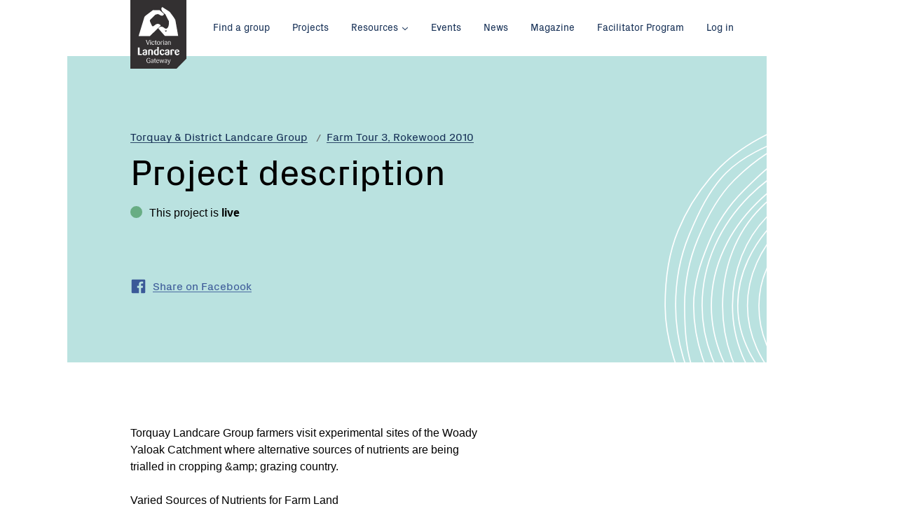

--- FILE ---
content_type: text/html; charset=utf-8
request_url: https://landcarevic.org.au/groups/corangamite/torquay-and-district-landcare-group/farm-tour-3-rokewood-2010/more
body_size: 7128
content:
<!--[if lte IE 8]>      <html class="  no-js ie lt-ie10 lt-ie9 no-mediaqueries"> <![endif]-->
<!--[if IE 9]>          <html class="  no-js ie lt-ie10"> <![endif]-->
<!--[if gte IE 9]>      <html class="  no-js ie"> <![endif]-->
<!--[if !IE]> -->       <html lang="en" class="  no-js"><!-- <![endif]-->
<head>
    <base href="/" />
    <meta charset="utf-8">
    <meta http-equiv="x-ua-compatible" content="ie=edge">
    <meta name="viewport" content="width=device-width, initial-scale=1.0">

    <title>Project description &mdash; Victorian Landcare Gateway</title>

    <meta name="generator" content="SilverStripe - http://silverstripe.org" />
<meta http-equiv="Content-type" content="text/html; charset=utf-8" />
<meta name="description" content="Torquay Landcare Group farmers visit experimental sites of the Woady Yaloak Catchment where alternative sources of nutrients are being trialled in cropping &amp;amp; grazing country. Varied Sources of Nutrients for Farm Land Murray Johns Faced with the challenge of maintaining productivity, profitability and the health of their most important asset, their soil, many Surf Coast region farmers have considered the use of nutrient sources other than “conventional” fertilizers. There are many different&amp;#8230;" />

    <meta name="og:title" content="Farm Tour 3, Rokewood 2010" />
<meta name="og:type" content="website" />
<meta name="og:url" content="https://landcarevic.org.au/groups/corangamite/torquay-and-district-landcare-group/farm-tour-3-rokewood-2010/" />
<meta name="og:description" content="Torquay Landcare Group farmers visit experimental sites of the Woady Yaloak Catchment where alternative sources of nutrients are being trialled in cropping &amp;amp; grazing country. Varied Sources of Nutrients for Farm Land Murray Johns Faced with the challenge of maintaining productivity, profitability and the health of their most important asset, their soil, many Surf Coast region farmers have considered the use of nutrient sources other than “conventional” fertilizers. There are many different&amp;#8230;" />
<meta name="og:locale" content="en_AU" />
<meta name="og:site_name" content="Victorian Landcare Gateway" />


    <link rel="stylesheet" media="screen" href="/themes/landcare/styles/screen.vpuY3HuiNeHsSw0plA7X3g.css">
    <link rel="stylesheet" media="print" href="/themes/landcare/styles/print.vbI8iT8dRdVNvLeGZtz1g.css">
    <link rel="apple-touch-icon" sizes="72x72" href="/themes/landcare/images/favicons/apple-touch-icon.vHhNLCd1cj4Et5l1WvhSA.png">
<link rel="icon" type="image/png" href="/themes/landcare/images/favicons/favicon-32x32.vbBUkwhkJRwg9ZM0pLdYxXQ.png" sizes="32x32">
<link rel="icon" type="image/png" href="/themes/landcare/images/favicons/favicon-16x16.vlNUjUzZpSwIcx4jJW2cQ.png" sizes="16x16">
<link rel="manifest" href="/themes/landcare/images/favicons/manifest.json">
<link rel="mask-icon" href="/themes/landcare/images/favicons/safari-pinned-tab.vAVSY9i29tzWmLPgYiwMcVg.svg" color="#163056">
<link rel="shortcut icon" href="/themes/landcare/images/favicons/favicon.vMhWflLiQo13qFWfJyIlssA.ico">
<meta name="msapplication-config" content="/themes/landcare/images/favicons/browserconfig.vFVdS7ikSpf4EEj66inlg.xml">
<meta name="theme-color" content="#ffffff">


    
    
<link rel="preload" href="/themes/landcare/styles/webfonts.vrjqGWjui3D8fbcEqTcAsMg.css" as="style" onload="this.rel='stylesheet'">
<noscript><link rel="stylesheet" href="/themes/landcare/styles/webfonts.vrjqGWjui3D8fbcEqTcAsMg.css"></noscript>
<script>
!function(e){"use strict";var t=function(t,n,r){function o(e){return i.body?e():void setTimeout(function(){o(e)})}function a(){d.addEventListener&&d.removeEventListener("load",a),d.media=r||"all"}var l,i=e.document,d=i.createElement("link");if(n)l=n;else{var s=(i.body||i.getElementsByTagName("head")[0]).childNodes;l=s[s.length-1]}var u=i.styleSheets;d.rel="stylesheet",d.href=t,d.media="only x",o(function(){l.parentNode.insertBefore(d,n?l:l.nextSibling)});var f=function(e){for(var t=d.href,n=u.length;n--;)if(u[n].href===t)return e();setTimeout(function(){f(e)})};return d.addEventListener&&d.addEventListener("load",a),d.onloadcssdefined=f,f(a),d};"undefined"!=typeof exports?exports.loadCSS=t:e.loadCSS=t}("undefined"!=typeof global?global:this),function(e){if(e.loadCSS){var t=loadCSS.relpreload={};if(t.support=function(){try{return e.document.createElement("link").relList.supports("preload")}catch(t){return!1}},t.poly=function(){for(var t=e.document.getElementsByTagName("link"),n=0;n<t.length;n++){var r=t[n];"preload"===r.rel&&"style"===r.getAttribute("as")&&(e.loadCSS(r.href,r),r.rel=null)}},!t.support()){t.poly();var n=e.setInterval(t.poly,300);e.addEventListener&&e.addEventListener("load",function(){e.clearInterval(n)}),e.attachEvent&&e.attachEvent("onload",function(){e.clearInterval(n)})}}}(this);
</script>

    

    <script src="/themes/landcare/scripts/modernizr.vVFlNmOjET5t2i4VRjNYrEg.js"></script>
    
</head>


<body id="top" class="url-farm-tour-3-rokewood-2010 template-projectpage ">
    
<script>
    (function(i,s,o,g,r,a,m){i['GoogleAnalyticsObject']=r;i[r]=i[r]||function(){
                (i[r].q=i[r].q||[]).push(arguments)},i[r].l=1*new Date();a=s.createElement(o),
            m=s.getElementsByTagName(o)[0];a.async=1;a.src=g;m.parentNode.insertBefore(a,m)
    })(window,document,'script','https://www.google-analytics.com/analytics.js','ga');

    ga('create', 'UA-389700-4', 'auto');
    ga('set', 'dimension1', 'ProjectPage');
    ga('send', 'pageview');

</script>


    <!--[if lt IE 10]>
<div class="banner banner_warning">
    <div class="banner__inner">
        <div class="row">
            <div class="medium-12 columns">
                <p class="banner__content"><span class="row columns"><span class="icon icon_error">
    <svg title="error">
        <use xlink:href="/themes/landcare/images/icon-sprite.svg#icon-error"></use>
    </svg>
</span>

 You are using an <strong>outdated</strong> browser. Please <a href="http://browsehappy.com/">upgrade your browser</a> to improve your experience.</span></p>
            </div>
        </div>
    </div>
</div>
<![endif]-->

    

    
        
    


    
    
<a class="show-on-focus button skip-link" href="#page-title">Skip to Content</a>

    <div class="site-logo">
    <div class="site-logo__container">
        <h1 class="site-logo__title">
            <a href="/"><img src="/themes/landcare/images/logo-landcare-victoria.svg" alt="Landcare Victoria"></a>
        </h1>
    </div>
</div>


    <div class="off-canvas-wrapper">
        <div class="off-canvas-wrapper-inner" data-off-canvas-wrapper>
            
            <div class="off-canvas position-left" id="offCanvasLeft" data-position="left" data-off-canvas>
                <nav>
    <h2 class="show-for-sr">Main menu</h2>

    

    <ul class="menu menu_vertical menu_primary">
        
            <li><a href="/" title="Home">Home</a></li>
        
        
            
                <li class="link">
                    <a href="/groups/" title="Find a group" class="">Find a group</a>

                    
                </li>
            
                <li class="link">
                    <a href="/projects/" title="Projects" class="">Projects</a>

                    
                </li>
            
                <li class="link">
                    <a href="/resources/" title="Resources" class="has_sub">Resources</a>

                    
                        <ul class="sub_menu">
                            <li><a href="/resources/">General</a></li>
                            <li><a href="/resources/victorian-landcare-training/">Training</a></li>
                        </ul>
                    
                </li>
            
                <li class="link">
                    <a href="/events/" title="Events" class="">Events</a>

                    
                </li>
            
                <li class="link">
                    <a href="/state-government-news/" title="News" class="">News</a>

                    
                </li>
            
                <li class="link">
                    <a href="/landcare-magazine/" title="Magazine" class="">Magazine</a>

                    
                </li>
            
                <li class="link">
                    <a href="/victorian-landcare-facilitator-program/" title=" Victorian Landcare Facilitator Program " class="">Facilitator Program </a>

                    
                </li>
            
        
        
    </ul>

    
        <ul class="menu menu_vertical">
            
                
                    <li class="link"><a href="/home/what-is-landcare/" title="What is Landcare?">What is Landcare?</a></li>
                
                    <li class="link"><a href="/home/our-partners/" title="Our partners">Our partners</a></li>
                
            
            
                <li><a href="/Security/login?BackURL=%2Fgroups%2Fcorangamite%2Ftorquay-and-district-landcare-group%2Ffarm-tour-3-rokewood-2010%2F" title="Access to your account">Log in</a></li>
            
        </ul>
        <button class="close-button" aria-label="Close menu" type="button" data-close>
            <span aria-hidden="true">&times;</span> Close
        </button>

    
</nav>

            </div>

            
            <div class="off-canvas-content" data-off-canvas-content>
                <div class="page">

                    <div class="top-bar">
    <div class="row columns">
        <!-- mobile toggle for offcanvas navigation -->
        <div class="top-bar-left hide-for-large">
            <button class="menu-toggle" type="button" data-open="offCanvasLeft"><span class="menu-toggle__icon"></span> Menu</button>
        </div>

        <!-- top-bar menu for 'large' and up -->
        <div class="top-bar-left show-for-large">
            <nav>
    <h2 class="show-for-sr">Main menu</h2>

    

    <ul class="menu">
        
        
            
                <li class="link">
                    <a href="/groups/" title="Find a group" class="">Find a group</a>

                    
                </li>
            
                <li class="link">
                    <a href="/projects/" title="Projects" class="">Projects</a>

                    
                </li>
            
                <li class="link">
                    <a href="/resources/" title="Resources" class="has_sub">Resources</a>

                    
                        <ul class="sub_menu">
                            <li><a href="/resources/">General</a></li>
                            <li><a href="/resources/victorian-landcare-training/">Training</a></li>
                        </ul>
                    
                </li>
            
                <li class="link">
                    <a href="/events/" title="Events" class="">Events</a>

                    
                </li>
            
                <li class="link">
                    <a href="/state-government-news/" title="News" class="">News</a>

                    
                </li>
            
                <li class="link">
                    <a href="/landcare-magazine/" title="Magazine" class="">Magazine</a>

                    
                </li>
            
                <li class="link">
                    <a href="/victorian-landcare-facilitator-program/" title=" Victorian Landcare Facilitator Program " class="">Facilitator Program </a>

                    
                </li>
            
        
        
        <div class="menu_right">

            
                <li ><a href="/Security/login?BackURL=%2Fgroups%2Fcorangamite%2Ftorquay-and-district-landcare-group%2Ffarm-tour-3-rokewood-2010%2F" title="Access to your account">Log in</a></li>
            
        </div>


        
    </ul>

    
</nav>

        </div>
    </div>
</div>



                    
<header class="header header_projectpage 
 has-hero">
    <div class="row">
        <div class="columns medium-11 large-11">

            
            
                
    <nav aria-label="You are here:" role="navigation">
        <ul class="breadcrumbs">
            
                
                    
                
                    
                
                    
                        <li class="">
                            
                                
                                <a href="/groups/corangamite/torquay-and-district-landcare-group/" class="breadcrumb-3">Torquay &amp; District Landcare Group</a>
                            
                        </li>
                    
                
                    
                        <li class="">
                            
                                
                                <a href="/groups/corangamite/torquay-and-district-landcare-group/farm-tour-3-rokewood-2010/" class="breadcrumb-4">Farm Tour 3, Rokewood 2010</a>
                            
                        </li>
                    
                
            
        </ul>
    </nav>


            

            <h1 id="page-title">Project description</h1>

            

            
        </div>
    </div>

    <div class="row">
        

    

    
    
        <div class="columns medium-11 large-11 header__small">
    <p class="h4 live">This project is <strong>live</strong></h4>
</div>



<div class="columns medium-5 large-5 header__social">

    <ul class="social">
        
        
        <li>
            <a class="social__link social__link_facebook"
               data-share-fb data-url="https://landcarevic.org.au/groups/corangamite/torquay-and-district-landcare-group/farm-tour-3-rokewood-2010/">
                <span class="icon icon_facebook">
    <svg title="facebook">
        <use xlink:href="/themes/landcare/images/icon-sprite.svg#icon-facebook"></use>
    </svg>
</span>


                <span class="social__text">Share on Facebook</span>
            </a>
        </li>
        
    </ul>

    
        
    

</div>

    

    </div>

    
</header>


<div class="content">
    <div class="row">
        <div class="large-7 medium-9 columns">
            <p>Torquay Landcare Group farmers visit experimental sites of the Woady Yaloak Catchment where alternative sources of nutrients are being trialled in cropping &amp;amp; grazing country.<br />
<br />
Varied Sources of Nutrients for Farm Land<br />
Murray Johns<br />
Faced with the challenge of maintaining productivity,<br />
profitability and the health of their most important asset,<br />
their soil, many Surf Coast region farmers have considered<br />
the use of nutrient sources other than “conventional”<br />
fertilizers. There are many different nutrient sources<br />
available to producers nowadays, from animal manures<br />
and biosolids (byproduct of sewage treatment), to fish and<br />
seaweed extracts, to biological soil conditioners, but until<br />
recently there has been very little independent research<br />
conducted into the use of many of these products. In<br />
2009, the Woady Yaloak Landcare Group received<br />
funding through ‘Caring for our Country’ to conduct<br />
independent trials of a number of these products, and<br />
engaged respected soil and pasture scientist, Cam<br />
Nicholson to set up a number of trials on producers’<br />
properties within the Woady Yaloak catchment, stretching<br />
from Rokewood to Cressy. Nine trial sites were set up, 3<br />
in crop paddocks, 3 in lucerne, and 3 in pasture. At each<br />
site 8 alternative treatments were applied, along with a<br />
conventional fertiliser treatment. Each treatment was<br />
randomised and replicated 4 times to ensure the accuracy<br />
of results.<br />
On the 20th of September, 15 Torquay districtproducers made the trip to Rokewood to inspect and learnmore about the trials, and hear of the preliminary <a href="http://results.The" target="_blank" title="results.The">results.The</a> group consisted of livestock producers, broadacrecroppers, and lifestyle farmers. We were met by CamNicholson at the Rokewood CFA shed, where for the nextcouple of hours Cam not only explained the basis of thetrials, but also gave us a lesson on soil health and thefactors influencing and interacting within <a href="http://it.This" target="_blank" title="it.This">it.This</a> not only demonstrated the lack of research andknowledge in this area, but generated lively debateamongst the group.<br />
Following lunch, we travelled northwest ofRokewood to one of the trial sites. Here we inspected awheat crop. Although it was too early in the growingseason to identify significant visual differences betweentreatments, there was a noticeable difference between sometreatments. It has to be remembered that they are onlyhalfway through a 3 year trial, with changes in soil healthnot expected to be obvious for at least 2 or 3 years, andthe visual appearance of treatments being of lessimportance than the yield and quality measurementsconducted after harvest.<br />
The producers that attended left the day with anincreased understanding of the availability and use ofalternative nutrient sources, but overwhelmingly with theunderstanding of how lacking in scientific knowledge weare in this area, and how much more independent researchis required, and were committed to supporting furtherresearch into this important subject. Thanks must go toCCMA and DPI for providing the funding to enable us toattend the day, Lisa Miller (DPI) for facilitating funding,and Woady Yaloak Landcare Group and Cam Nicholsonfor hosting us and sharing their knowledge with us. Wewish them well with the rest of the trial, and look forwardto seeing some valuable results at the end of the three yearperiod.<br />
</p>
        </div>
    </div>
</div>

                </div>

                <footer class="footer">
    <div class="footer__top">
        <div class="row">
            <div class="columns medium-7">
                <div class="newsletter-signup">
                    <h2 class="show-for-sr">Newsletter</h2>
                    <h3 class="newsletter-signup__title"><span class="lines">Get the <strong>Victorian Landcare Magazine</strong></span></h3>
                    <p class="newsletter-signup__text">
                        Receive updates about new magazine issues or change your subscription preferences.
                    </p>
                    
                        
                            <div class="row">
                                <div class="columns large-11">
                                    <div class="input-group">
                                        <a class="button button_large" href="https://form.jotform.co/62558138519868" target='_blank'>Click here to register</a>
                                    </div>
                                </div>
                            </div>
                        
                    
                </div>
            </div>

          
        </div>
    </div>

    <div class="footer__bottom">
    
        <nav class="row">
            <h2 class="show-for-sr">Footer navigation</h2>
            


            <div class="columns medium-8 large-7">
                <ul class="menu menu_vertical menu_primary">
                    
                        
                            <li><a href="/groups/" title="Find a group">Find a group</a></li>
                        
                            <li><a href="/projects/" title="Projects">Projects</a></li>
                        
                            <li><a href="/resources/" title="Resources">Resources</a></li>
                        
                            <li><a href="/events/" title="Events">Events</a></li>
                        
                            <li><a href="/state-government-news/" title="News">News</a></li>
                        
                            <li><a href="/landcare-magazine/" title="Magazine">Magazine</a></li>
                        
                            <li><a href="/victorian-landcare-facilitator-program/" title=" Victorian Landcare Facilitator Program ">Facilitator Program </a></li>
                        
                    
                    <li><a href="/home/help/" title="Help">Help</a></li>
                </ul>
                <h2 class="show-for-sr">Connect with us</h2>
                <ul class="social">
                    
                        <li>
                            <a class="social__link social__link_facebook"
                               href="https://www.facebook.com/landcarevictoria/">
                                <span class="icon icon_facebook">
    <svg title="facebook">
        <use xlink:href="/themes/landcare/images/icon-sprite.svg#icon-facebook"></use>
    </svg>
</span>


                                <span class="social__text">Facebook</span>
                            </a>
                        </li>
                    
                    
                        <li>
                            <a class="social__link social__link_twitter"
                               href="https://twitter.com/landcarevic">
                                <span class="icon icon_twitter">
    <svg title="twitter">
        <use xlink:href="/themes/landcare/images/icon-sprite.svg#icon-twitter"></use>
    </svg>
</span>


                                <span class="social__text">Twitter</span>
                            </a>
                        </li>
                    
                    
                        <li>
                            <a class="social__link social__link_youtube"
                               href="https://www.youtube.com/user/landcarevic">
                                <span class="icon icon_youtube">
    <svg title="youtube">
        <use xlink:href="/themes/landcare/images/icon-sprite.svg#icon-youtube"></use>
    </svg>
</span>


                                <span class="social__text">Youtube</span>
                            </a>
                        </li>
                    
                </ul>

            </div>


            <div class="columns medium-4 large-4 large-offset-1 xlarge-3 xlarge-offset-2">
                <ul class="menu menu_vertical menu_areas">
                    
                        
                            <li><a href="/home/what-is-landcare/" title="What is Landcare?">What is Landcare?</a></li>
                        
                            <li><a href="/home/our-partners/" title="Our partners">Our partners</a></li>
                        
                        
                    
                    
                        <li><a href="/Security/login?BackURL=%2Fgroups%2Fcorangamite%2Ftorquay-and-district-landcare-group%2Ffarm-tour-3-rokewood-2010%2F" title="Access to your account">Log in</a></li>
                    
                </ul>

                <div class="back-to-top">
                    <a href="#" class="back-to-top__link" title="Back to top">Back to top <span class="icon icon_arrow-up">
    <svg title="arrow-up">
        <use xlink:href="/themes/landcare/images/icon-sprite.svg#icon-arrow-up"></use>
    </svg>
</span>

</a>
                </div>
            </div>
        </nav>
        
    </div>
</footer>

            </div>
        </div>
    
    </div>
    <script src="/themes/landcare/scripts/vendor.vig1DSKexTrxFPW2TpkZg.js"></script>


<script src="/themes/landcare/scripts/main.vbAGNoc6FB00xq2FpGzaLPQ.js"></script>

<!-- Hotjar Tracking Code for www.landcarevic.org.au -->
<script>
    (function(h,o,t,j,a,r){
        h.hj=h.hj||function(){(h.hj.q=h.hj.q||[]).push(arguments)};
        h._hjSettings={hjid:616776,hjsv:5};
        a=o.getElementsByTagName('head')[0];
        r=o.createElement('script');r.async=1;
        r.src=t+h._hjSettings.hjid+j+h._hjSettings.hjsv;
        a.appendChild(r);
    })(window,document,'//static.hotjar.com/c/hotjar-','.js?sv=');
</script>
    
    

</body>
</html>
